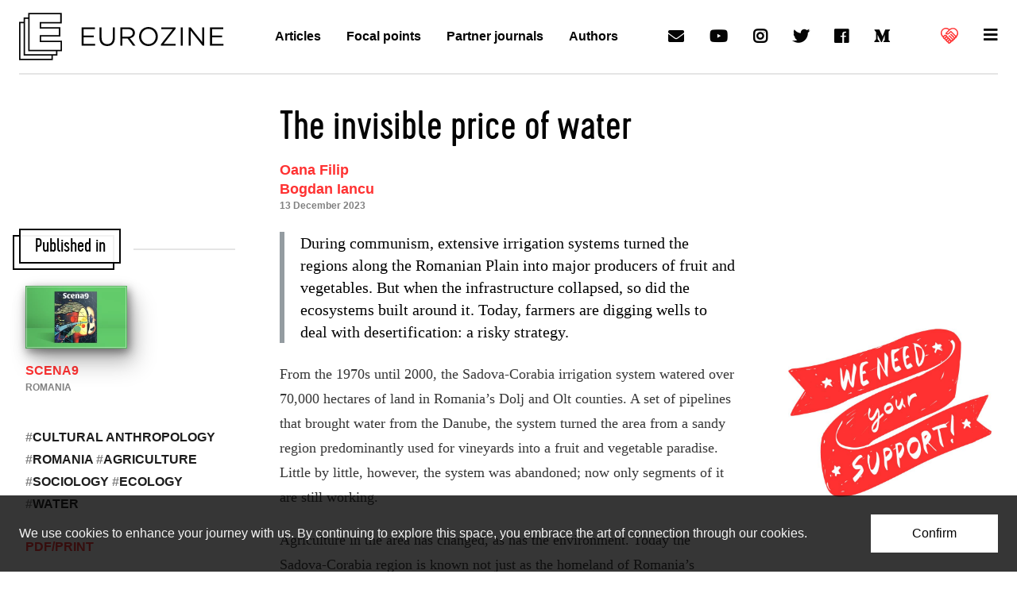

--- FILE ---
content_type: text/html; charset=utf-8
request_url: https://www.google.com/recaptcha/api2/aframe
body_size: 266
content:
<!DOCTYPE HTML><html><head><meta http-equiv="content-type" content="text/html; charset=UTF-8"></head><body><script nonce="RZ01fn3EdsutHN-NqIb3fw">/** Anti-fraud and anti-abuse applications only. See google.com/recaptcha */ try{var clients={'sodar':'https://pagead2.googlesyndication.com/pagead/sodar?'};window.addEventListener("message",function(a){try{if(a.source===window.parent){var b=JSON.parse(a.data);var c=clients[b['id']];if(c){var d=document.createElement('img');d.src=c+b['params']+'&rc='+(localStorage.getItem("rc::a")?sessionStorage.getItem("rc::b"):"");window.document.body.appendChild(d);sessionStorage.setItem("rc::e",parseInt(sessionStorage.getItem("rc::e")||0)+1);localStorage.setItem("rc::h",'1768606615305');}}}catch(b){}});window.parent.postMessage("_grecaptcha_ready", "*");}catch(b){}</script></body></html>

--- FILE ---
content_type: text/css
request_url: https://www.eurozine.com/wp-content/themes/eurozine-theme/static/fonts.css
body_size: 500
content:
/**
 * @license
 * MyFonts Webfont Build ID 3298458, 2016-10-21T04:32:47-0400
 *
 * The fonts listed in this notice are subject to the End User License
 * Agreement(s) entered into by the website owner. All other parties are
 * explicitly restricted from using the Licensed Webfonts(s).
 *
 * You may obtain a valid license at the URLs below.
 *
 * Webfont: Cervo-Regular by Typoforge Studio
 * URL: http://www.myfonts.com/fonts/blazej-ostoja-lniski/cervo/regular/
 * Copyright: Copyright (c) 2014 by B&#x0142;a&#x017C;ej Ostoja Lniski. All rights reserved.
 * Licensed pageviews: 10,000
 *
 *
 * License: http://www.myfonts.com/viewlicense?type=web&buildid=3298458
 *
 * Â© 2016 MyFonts Inc
*/

@import url("//hello.myfonts.net/count/32549a");
@font-face {
    font-family: 'CervoNeue-BoldNeue';
    src: url('fonts/32549A_0_0.eot');
    src: url('fonts/32549A_0_0.eot?#iefix') format('embedded-opentype'),url('fonts/32549A_0_0.woff2') format('woff2'),url('fonts/32549A_0_0.woff') format('woff'),url('fonts/32549A_0_0.ttf') format('truetype');
}
